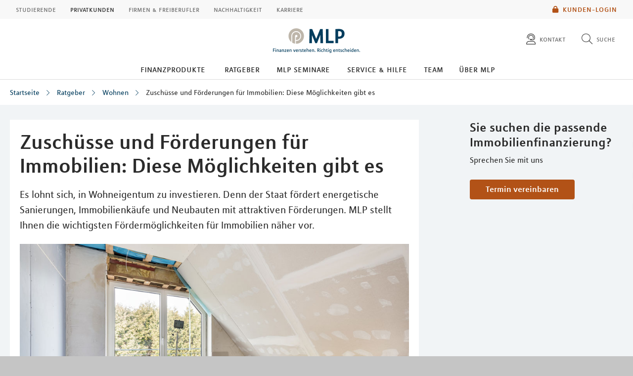

--- FILE ---
content_type: image/svg+xml
request_url: https://mlp.de/redaktion/media/icon/universal-access-light-white.svg
body_size: 473
content:
<?xml version="1.0" encoding="UTF-8"?>
<svg xmlns="http://www.w3.org/2000/svg" version="1.1" viewBox="0 0 512 512">
  <defs>
    <style>
      .cls-1 {
        fill: #fff;
      }
    </style>
  </defs>
  <!-- Generator: Adobe Illustrator 28.7.1, SVG Export Plug-In . SVG Version: 1.2.0 Build 142)  -->
  <g>
    <g id="Ebene_1">
      <path class="cls-1" d="M256,32c123.7,0,224,100.3,224,224s-100.3,224-224,224S32,379.7,32,256,132.3,32,256,32ZM256,512c141.4,0,256-114.6,256-256S397.4,0,256,0,0,114.6,0,256s114.6,256,256,256ZM240,144c0-8.8,7.2-16,16-16s16,7.2,16,16-7.2,16-16,16-16-7.2-16-16ZM304,144c0-26.5-21.5-48-48-48s-48,21.5-48,48,21.5,48,48,48,48-21.5,48-48ZM129.7,200.8c-4,7.9-.7,17.5,7.2,21.5l21.1,10.5c16,8,32.8,14,50.1,17.8v67.7l-15.7,78.4c-1.7,8.7,3.9,17.1,12.6,18.8s17.1-3.9,18.8-12.6l13.3-66.9h37.8l13.4,67.1c1.7,8.7,10.2,14.3,18.8,12.6s14.3-10.2,12.6-18.8l-15.7-78.5v-67.7c17.3-3.9,34.1-9.9,50.1-17.8l21.1-10.5c7.9-4,11.1-13.6,7.2-21.5s-13.6-11.1-21.5-7.2l-21.1,10.5c-26,13-54.7,19.8-83.8,19.8s-57.8-6.8-83.8-19.8l-21.1-10.5c-7.9-4-17.5-.7-21.5,7.2h.1ZM240,255.4c5.3.4,10.7.6,16,.6s10.7-.2,16-.6v48.6h-32v-48.6Z"/>
    </g>
  </g>
</svg>